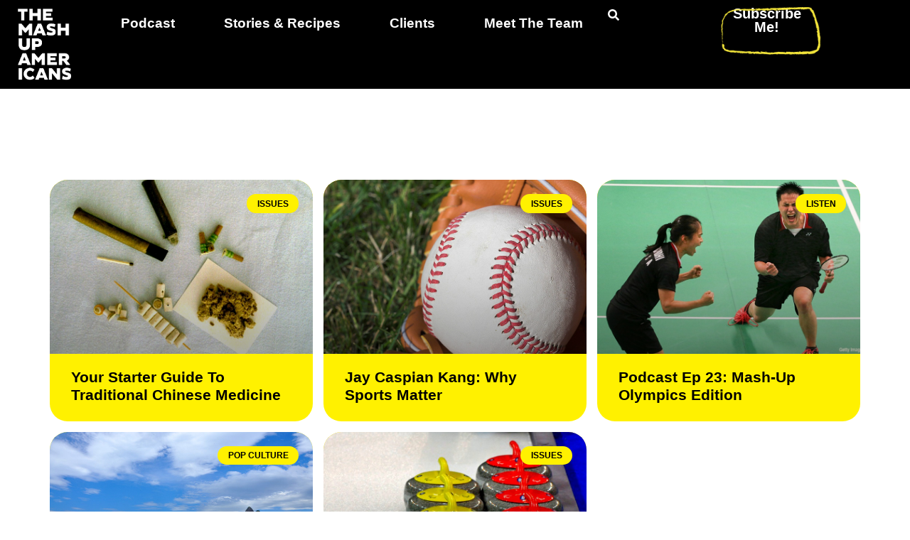

--- FILE ---
content_type: text/html; charset=UTF-8
request_url: https://www.mashupamericans.com/tag/olympics/
body_size: 14167
content:
<!doctype html>
<html lang="en-US">
<head>
	<meta charset="UTF-8">
	<meta name="viewport" content="width=device-width, initial-scale=1">
	<link rel="profile" href="https://gmpg.org/xfn/11">
	<meta name='robots' content='index, follow, max-image-preview:large, max-snippet:-1, max-video-preview:-1' />

	<!-- This site is optimized with the Yoast SEO plugin v26.8 - https://yoast.com/product/yoast-seo-wordpress/ -->
	<title>olympics Archives - The Mash-Up Americans</title>
	<link rel="canonical" href="https://www.mashupamericans.com/tag/olympics/" />
	<meta property="og:locale" content="en_US" />
	<meta property="og:type" content="article" />
	<meta property="og:title" content="olympics Archives - The Mash-Up Americans" />
	<meta property="og:url" content="https://www.mashupamericans.com/tag/olympics/" />
	<meta property="og:site_name" content="The Mash-Up Americans" />
	<script type="application/ld+json" class="yoast-schema-graph">{"@context":"https://schema.org","@graph":[{"@type":"CollectionPage","@id":"https://www.mashupamericans.com/tag/olympics/","url":"https://www.mashupamericans.com/tag/olympics/","name":"olympics Archives - The Mash-Up Americans","isPartOf":{"@id":"https://www.mashupamericans.com/#website"},"primaryImageOfPage":{"@id":"https://www.mashupamericans.com/tag/olympics/#primaryimage"},"image":{"@id":"https://www.mashupamericans.com/tag/olympics/#primaryimage"},"thumbnailUrl":"https://www.mashupamericans.com/wp-content/uploads/2016/08/Moxibustion.jpg","breadcrumb":{"@id":"https://www.mashupamericans.com/tag/olympics/#breadcrumb"},"inLanguage":"en-US"},{"@type":"ImageObject","inLanguage":"en-US","@id":"https://www.mashupamericans.com/tag/olympics/#primaryimage","url":"https://www.mashupamericans.com/wp-content/uploads/2016/08/Moxibustion.jpg","contentUrl":"https://www.mashupamericans.com/wp-content/uploads/2016/08/Moxibustion.jpg","width":830,"height":519},{"@type":"BreadcrumbList","@id":"https://www.mashupamericans.com/tag/olympics/#breadcrumb","itemListElement":[{"@type":"ListItem","position":1,"name":"Home","item":"https://www.mashupamericans.com/"},{"@type":"ListItem","position":2,"name":"olympics"}]},{"@type":"WebSite","@id":"https://www.mashupamericans.com/#website","url":"https://www.mashupamericans.com/","name":"The Mash-Up Americans","description":"","publisher":{"@id":"https://www.mashupamericans.com/#organization"},"potentialAction":[{"@type":"SearchAction","target":{"@type":"EntryPoint","urlTemplate":"https://www.mashupamericans.com/?s={search_term_string}"},"query-input":{"@type":"PropertyValueSpecification","valueRequired":true,"valueName":"search_term_string"}}],"inLanguage":"en-US"},{"@type":"Organization","@id":"https://www.mashupamericans.com/#organization","name":"The Mash-Up Americans","url":"https://www.mashupamericans.com/","logo":{"@type":"ImageObject","inLanguage":"en-US","@id":"https://www.mashupamericans.com/#/schema/logo/image/","url":"https://www.mashupamericans.com/wp-content/uploads/2025/02/MUA_Logo_350.png","contentUrl":"https://www.mashupamericans.com/wp-content/uploads/2025/02/MUA_Logo_350.png","width":351,"height":351,"caption":"The Mash-Up Americans"},"image":{"@id":"https://www.mashupamericans.com/#/schema/logo/image/"}}]}</script>
	<!-- / Yoast SEO plugin. -->


<link rel='dns-prefetch' href='//www.mashupamericans.com' />
<link rel="alternate" type="application/rss+xml" title="The Mash-Up Americans &raquo; Feed" href="https://www.mashupamericans.com/feed/" />
<link rel="alternate" type="application/rss+xml" title="The Mash-Up Americans &raquo; olympics Tag Feed" href="https://www.mashupamericans.com/tag/olympics/feed/" />
<script>(()=>{"use strict";const e=[400,500,600,700,800,900],t=e=>`wprm-min-${e}`,n=e=>`wprm-max-${e}`,s=new Set,o="ResizeObserver"in window,r=o?new ResizeObserver((e=>{for(const t of e)c(t.target)})):null,i=.5/(window.devicePixelRatio||1);function c(s){const o=s.getBoundingClientRect().width||0;for(let r=0;r<e.length;r++){const c=e[r],a=o<=c+i;o>c+i?s.classList.add(t(c)):s.classList.remove(t(c)),a?s.classList.add(n(c)):s.classList.remove(n(c))}}function a(e){s.has(e)||(s.add(e),r&&r.observe(e),c(e))}!function(e=document){e.querySelectorAll(".wprm-recipe").forEach(a)}();if(new MutationObserver((e=>{for(const t of e)for(const e of t.addedNodes)e instanceof Element&&(e.matches?.(".wprm-recipe")&&a(e),e.querySelectorAll?.(".wprm-recipe").forEach(a))})).observe(document.documentElement,{childList:!0,subtree:!0}),!o){let e=0;addEventListener("resize",(()=>{e&&cancelAnimationFrame(e),e=requestAnimationFrame((()=>s.forEach(c)))}),{passive:!0})}})();</script><style id='wp-img-auto-sizes-contain-inline-css'>
img:is([sizes=auto i],[sizes^="auto," i]){contain-intrinsic-size:3000px 1500px}
/*# sourceURL=wp-img-auto-sizes-contain-inline-css */
</style>
<style id='wp-emoji-styles-inline-css'>

	img.wp-smiley, img.emoji {
		display: inline !important;
		border: none !important;
		box-shadow: none !important;
		height: 1em !important;
		width: 1em !important;
		margin: 0 0.07em !important;
		vertical-align: -0.1em !important;
		background: none !important;
		padding: 0 !important;
	}
/*# sourceURL=wp-emoji-styles-inline-css */
</style>
<link rel='stylesheet' id='wp-block-library-css' href='https://www.mashupamericans.com/wp-includes/css/dist/block-library/style.min.css?ver=d35b68d3fb3818c48f882d684eb14a55' media='all' />
<link rel='stylesheet' id='wprm-public-css' href='https://www.mashupamericans.com/wp-content/plugins/wp-recipe-maker/dist/public-modern.css?ver=10.3.2' media='all' />
<style id='global-styles-inline-css'>
:root{--wp--preset--aspect-ratio--square: 1;--wp--preset--aspect-ratio--4-3: 4/3;--wp--preset--aspect-ratio--3-4: 3/4;--wp--preset--aspect-ratio--3-2: 3/2;--wp--preset--aspect-ratio--2-3: 2/3;--wp--preset--aspect-ratio--16-9: 16/9;--wp--preset--aspect-ratio--9-16: 9/16;--wp--preset--color--black: #000000;--wp--preset--color--cyan-bluish-gray: #abb8c3;--wp--preset--color--white: #ffffff;--wp--preset--color--pale-pink: #f78da7;--wp--preset--color--vivid-red: #cf2e2e;--wp--preset--color--luminous-vivid-orange: #ff6900;--wp--preset--color--luminous-vivid-amber: #fcb900;--wp--preset--color--light-green-cyan: #7bdcb5;--wp--preset--color--vivid-green-cyan: #00d084;--wp--preset--color--pale-cyan-blue: #8ed1fc;--wp--preset--color--vivid-cyan-blue: #0693e3;--wp--preset--color--vivid-purple: #9b51e0;--wp--preset--gradient--vivid-cyan-blue-to-vivid-purple: linear-gradient(135deg,rgb(6,147,227) 0%,rgb(155,81,224) 100%);--wp--preset--gradient--light-green-cyan-to-vivid-green-cyan: linear-gradient(135deg,rgb(122,220,180) 0%,rgb(0,208,130) 100%);--wp--preset--gradient--luminous-vivid-amber-to-luminous-vivid-orange: linear-gradient(135deg,rgb(252,185,0) 0%,rgb(255,105,0) 100%);--wp--preset--gradient--luminous-vivid-orange-to-vivid-red: linear-gradient(135deg,rgb(255,105,0) 0%,rgb(207,46,46) 100%);--wp--preset--gradient--very-light-gray-to-cyan-bluish-gray: linear-gradient(135deg,rgb(238,238,238) 0%,rgb(169,184,195) 100%);--wp--preset--gradient--cool-to-warm-spectrum: linear-gradient(135deg,rgb(74,234,220) 0%,rgb(151,120,209) 20%,rgb(207,42,186) 40%,rgb(238,44,130) 60%,rgb(251,105,98) 80%,rgb(254,248,76) 100%);--wp--preset--gradient--blush-light-purple: linear-gradient(135deg,rgb(255,206,236) 0%,rgb(152,150,240) 100%);--wp--preset--gradient--blush-bordeaux: linear-gradient(135deg,rgb(254,205,165) 0%,rgb(254,45,45) 50%,rgb(107,0,62) 100%);--wp--preset--gradient--luminous-dusk: linear-gradient(135deg,rgb(255,203,112) 0%,rgb(199,81,192) 50%,rgb(65,88,208) 100%);--wp--preset--gradient--pale-ocean: linear-gradient(135deg,rgb(255,245,203) 0%,rgb(182,227,212) 50%,rgb(51,167,181) 100%);--wp--preset--gradient--electric-grass: linear-gradient(135deg,rgb(202,248,128) 0%,rgb(113,206,126) 100%);--wp--preset--gradient--midnight: linear-gradient(135deg,rgb(2,3,129) 0%,rgb(40,116,252) 100%);--wp--preset--font-size--small: 13px;--wp--preset--font-size--medium: 20px;--wp--preset--font-size--large: 36px;--wp--preset--font-size--x-large: 42px;--wp--preset--spacing--20: 0.44rem;--wp--preset--spacing--30: 0.67rem;--wp--preset--spacing--40: 1rem;--wp--preset--spacing--50: 1.5rem;--wp--preset--spacing--60: 2.25rem;--wp--preset--spacing--70: 3.38rem;--wp--preset--spacing--80: 5.06rem;--wp--preset--shadow--natural: 6px 6px 9px rgba(0, 0, 0, 0.2);--wp--preset--shadow--deep: 12px 12px 50px rgba(0, 0, 0, 0.4);--wp--preset--shadow--sharp: 6px 6px 0px rgba(0, 0, 0, 0.2);--wp--preset--shadow--outlined: 6px 6px 0px -3px rgb(255, 255, 255), 6px 6px rgb(0, 0, 0);--wp--preset--shadow--crisp: 6px 6px 0px rgb(0, 0, 0);}:root { --wp--style--global--content-size: 800px;--wp--style--global--wide-size: 1200px; }:where(body) { margin: 0; }.wp-site-blocks > .alignleft { float: left; margin-right: 2em; }.wp-site-blocks > .alignright { float: right; margin-left: 2em; }.wp-site-blocks > .aligncenter { justify-content: center; margin-left: auto; margin-right: auto; }:where(.wp-site-blocks) > * { margin-block-start: 24px; margin-block-end: 0; }:where(.wp-site-blocks) > :first-child { margin-block-start: 0; }:where(.wp-site-blocks) > :last-child { margin-block-end: 0; }:root { --wp--style--block-gap: 24px; }:root :where(.is-layout-flow) > :first-child{margin-block-start: 0;}:root :where(.is-layout-flow) > :last-child{margin-block-end: 0;}:root :where(.is-layout-flow) > *{margin-block-start: 24px;margin-block-end: 0;}:root :where(.is-layout-constrained) > :first-child{margin-block-start: 0;}:root :where(.is-layout-constrained) > :last-child{margin-block-end: 0;}:root :where(.is-layout-constrained) > *{margin-block-start: 24px;margin-block-end: 0;}:root :where(.is-layout-flex){gap: 24px;}:root :where(.is-layout-grid){gap: 24px;}.is-layout-flow > .alignleft{float: left;margin-inline-start: 0;margin-inline-end: 2em;}.is-layout-flow > .alignright{float: right;margin-inline-start: 2em;margin-inline-end: 0;}.is-layout-flow > .aligncenter{margin-left: auto !important;margin-right: auto !important;}.is-layout-constrained > .alignleft{float: left;margin-inline-start: 0;margin-inline-end: 2em;}.is-layout-constrained > .alignright{float: right;margin-inline-start: 2em;margin-inline-end: 0;}.is-layout-constrained > .aligncenter{margin-left: auto !important;margin-right: auto !important;}.is-layout-constrained > :where(:not(.alignleft):not(.alignright):not(.alignfull)){max-width: var(--wp--style--global--content-size);margin-left: auto !important;margin-right: auto !important;}.is-layout-constrained > .alignwide{max-width: var(--wp--style--global--wide-size);}body .is-layout-flex{display: flex;}.is-layout-flex{flex-wrap: wrap;align-items: center;}.is-layout-flex > :is(*, div){margin: 0;}body .is-layout-grid{display: grid;}.is-layout-grid > :is(*, div){margin: 0;}body{padding-top: 0px;padding-right: 0px;padding-bottom: 0px;padding-left: 0px;}a:where(:not(.wp-element-button)){text-decoration: underline;}:root :where(.wp-element-button, .wp-block-button__link){background-color: #32373c;border-width: 0;color: #fff;font-family: inherit;font-size: inherit;font-style: inherit;font-weight: inherit;letter-spacing: inherit;line-height: inherit;padding-top: calc(0.667em + 2px);padding-right: calc(1.333em + 2px);padding-bottom: calc(0.667em + 2px);padding-left: calc(1.333em + 2px);text-decoration: none;text-transform: inherit;}.has-black-color{color: var(--wp--preset--color--black) !important;}.has-cyan-bluish-gray-color{color: var(--wp--preset--color--cyan-bluish-gray) !important;}.has-white-color{color: var(--wp--preset--color--white) !important;}.has-pale-pink-color{color: var(--wp--preset--color--pale-pink) !important;}.has-vivid-red-color{color: var(--wp--preset--color--vivid-red) !important;}.has-luminous-vivid-orange-color{color: var(--wp--preset--color--luminous-vivid-orange) !important;}.has-luminous-vivid-amber-color{color: var(--wp--preset--color--luminous-vivid-amber) !important;}.has-light-green-cyan-color{color: var(--wp--preset--color--light-green-cyan) !important;}.has-vivid-green-cyan-color{color: var(--wp--preset--color--vivid-green-cyan) !important;}.has-pale-cyan-blue-color{color: var(--wp--preset--color--pale-cyan-blue) !important;}.has-vivid-cyan-blue-color{color: var(--wp--preset--color--vivid-cyan-blue) !important;}.has-vivid-purple-color{color: var(--wp--preset--color--vivid-purple) !important;}.has-black-background-color{background-color: var(--wp--preset--color--black) !important;}.has-cyan-bluish-gray-background-color{background-color: var(--wp--preset--color--cyan-bluish-gray) !important;}.has-white-background-color{background-color: var(--wp--preset--color--white) !important;}.has-pale-pink-background-color{background-color: var(--wp--preset--color--pale-pink) !important;}.has-vivid-red-background-color{background-color: var(--wp--preset--color--vivid-red) !important;}.has-luminous-vivid-orange-background-color{background-color: var(--wp--preset--color--luminous-vivid-orange) !important;}.has-luminous-vivid-amber-background-color{background-color: var(--wp--preset--color--luminous-vivid-amber) !important;}.has-light-green-cyan-background-color{background-color: var(--wp--preset--color--light-green-cyan) !important;}.has-vivid-green-cyan-background-color{background-color: var(--wp--preset--color--vivid-green-cyan) !important;}.has-pale-cyan-blue-background-color{background-color: var(--wp--preset--color--pale-cyan-blue) !important;}.has-vivid-cyan-blue-background-color{background-color: var(--wp--preset--color--vivid-cyan-blue) !important;}.has-vivid-purple-background-color{background-color: var(--wp--preset--color--vivid-purple) !important;}.has-black-border-color{border-color: var(--wp--preset--color--black) !important;}.has-cyan-bluish-gray-border-color{border-color: var(--wp--preset--color--cyan-bluish-gray) !important;}.has-white-border-color{border-color: var(--wp--preset--color--white) !important;}.has-pale-pink-border-color{border-color: var(--wp--preset--color--pale-pink) !important;}.has-vivid-red-border-color{border-color: var(--wp--preset--color--vivid-red) !important;}.has-luminous-vivid-orange-border-color{border-color: var(--wp--preset--color--luminous-vivid-orange) !important;}.has-luminous-vivid-amber-border-color{border-color: var(--wp--preset--color--luminous-vivid-amber) !important;}.has-light-green-cyan-border-color{border-color: var(--wp--preset--color--light-green-cyan) !important;}.has-vivid-green-cyan-border-color{border-color: var(--wp--preset--color--vivid-green-cyan) !important;}.has-pale-cyan-blue-border-color{border-color: var(--wp--preset--color--pale-cyan-blue) !important;}.has-vivid-cyan-blue-border-color{border-color: var(--wp--preset--color--vivid-cyan-blue) !important;}.has-vivid-purple-border-color{border-color: var(--wp--preset--color--vivid-purple) !important;}.has-vivid-cyan-blue-to-vivid-purple-gradient-background{background: var(--wp--preset--gradient--vivid-cyan-blue-to-vivid-purple) !important;}.has-light-green-cyan-to-vivid-green-cyan-gradient-background{background: var(--wp--preset--gradient--light-green-cyan-to-vivid-green-cyan) !important;}.has-luminous-vivid-amber-to-luminous-vivid-orange-gradient-background{background: var(--wp--preset--gradient--luminous-vivid-amber-to-luminous-vivid-orange) !important;}.has-luminous-vivid-orange-to-vivid-red-gradient-background{background: var(--wp--preset--gradient--luminous-vivid-orange-to-vivid-red) !important;}.has-very-light-gray-to-cyan-bluish-gray-gradient-background{background: var(--wp--preset--gradient--very-light-gray-to-cyan-bluish-gray) !important;}.has-cool-to-warm-spectrum-gradient-background{background: var(--wp--preset--gradient--cool-to-warm-spectrum) !important;}.has-blush-light-purple-gradient-background{background: var(--wp--preset--gradient--blush-light-purple) !important;}.has-blush-bordeaux-gradient-background{background: var(--wp--preset--gradient--blush-bordeaux) !important;}.has-luminous-dusk-gradient-background{background: var(--wp--preset--gradient--luminous-dusk) !important;}.has-pale-ocean-gradient-background{background: var(--wp--preset--gradient--pale-ocean) !important;}.has-electric-grass-gradient-background{background: var(--wp--preset--gradient--electric-grass) !important;}.has-midnight-gradient-background{background: var(--wp--preset--gradient--midnight) !important;}.has-small-font-size{font-size: var(--wp--preset--font-size--small) !important;}.has-medium-font-size{font-size: var(--wp--preset--font-size--medium) !important;}.has-large-font-size{font-size: var(--wp--preset--font-size--large) !important;}.has-x-large-font-size{font-size: var(--wp--preset--font-size--x-large) !important;}
:root :where(.wp-block-pullquote){font-size: 1.5em;line-height: 1.6;}
/*# sourceURL=global-styles-inline-css */
</style>
<link rel='stylesheet' id='secondline-psb-subscribe-button-styles-css' href='https://www.mashupamericans.com/wp-content/plugins/podcast-subscribe-buttons/assets/css/secondline-psb-styles.css?ver=d35b68d3fb3818c48f882d684eb14a55' media='all' />
<link rel='stylesheet' id='hello-elementor-css' href='https://www.mashupamericans.com/wp-content/themes/hello-elementor/assets/css/reset.css?ver=3.4.5' media='all' />
<link rel='stylesheet' id='hello-elementor-theme-style-css' href='https://www.mashupamericans.com/wp-content/themes/hello-elementor/assets/css/theme.css?ver=3.4.5' media='all' />
<link rel='stylesheet' id='hello-elementor-header-footer-css' href='https://www.mashupamericans.com/wp-content/themes/hello-elementor/assets/css/header-footer.css?ver=3.4.5' media='all' />
<link rel='stylesheet' id='elementor-frontend-css' href='https://www.mashupamericans.com/wp-content/plugins/elementor/assets/css/frontend.min.css?ver=3.34.2' media='all' />
<link rel='stylesheet' id='elementor-post-16455-css' href='https://www.mashupamericans.com/wp-content/uploads/elementor/css/post-16455.css?ver=1768923459' media='all' />
<link rel='stylesheet' id='widget-image-css' href='https://www.mashupamericans.com/wp-content/plugins/elementor/assets/css/widget-image.min.css?ver=3.34.2' media='all' />
<link rel='stylesheet' id='widget-nav-menu-css' href='https://www.mashupamericans.com/wp-content/plugins/elementor-pro/assets/css/widget-nav-menu.min.css?ver=3.34.1' media='all' />
<link rel='stylesheet' id='widget-heading-css' href='https://www.mashupamericans.com/wp-content/plugins/elementor/assets/css/widget-heading.min.css?ver=3.34.2' media='all' />
<link rel='stylesheet' id='e-sticky-css' href='https://www.mashupamericans.com/wp-content/plugins/elementor-pro/assets/css/modules/sticky.min.css?ver=3.34.1' media='all' />
<link rel='stylesheet' id='widget-posts-css' href='https://www.mashupamericans.com/wp-content/plugins/elementor-pro/assets/css/widget-posts.min.css?ver=3.34.1' media='all' />
<link rel='stylesheet' id='elementor-post-16509-css' href='https://www.mashupamericans.com/wp-content/uploads/elementor/css/post-16509.css?ver=1768923459' media='all' />
<link rel='stylesheet' id='elementor-post-16530-css' href='https://www.mashupamericans.com/wp-content/uploads/elementor/css/post-16530.css?ver=1768923459' media='all' />
<link rel='stylesheet' id='elementor-post-17345-css' href='https://www.mashupamericans.com/wp-content/uploads/elementor/css/post-17345.css?ver=1768923459' media='all' />
<link rel='stylesheet' id='eael-general-css' href='https://www.mashupamericans.com/wp-content/plugins/essential-addons-for-elementor-lite/assets/front-end/css/view/general.min.css?ver=6.5.8' media='all' />
<link rel='stylesheet' id='elementor-gf-local-dmsans-css' href='http://www.mashupamericans.com/wp-content/uploads/elementor/google-fonts/css/dmsans.css?ver=1746387286' media='all' />
<link rel='stylesheet' id='elementor-gf-librebaskerville-css' href='https://fonts.googleapis.com/css?family=Libre+Baskerville:100,100italic,200,200italic,300,300italic,400,400italic,500,500italic,600,600italic,700,700italic,800,800italic,900,900italic&#038;display=swap' media='all' />
<link rel='stylesheet' id='elementor-gf-local-fraunces-css' href='http://www.mashupamericans.com/wp-content/uploads/elementor/google-fonts/css/fraunces.css?ver=1746387298' media='all' />
<script src="https://www.mashupamericans.com/wp-includes/js/jquery/jquery.min.js?ver=3.7.1" id="jquery-core-js"></script>
<script src="https://www.mashupamericans.com/wp-includes/js/jquery/jquery-migrate.min.js?ver=3.4.1" id="jquery-migrate-js"></script>
<link rel="https://api.w.org/" href="https://www.mashupamericans.com/wp-json/" /><link rel="alternate" title="JSON" type="application/json" href="https://www.mashupamericans.com/wp-json/wp/v2/tags/236" /><link rel="EditURI" type="application/rsd+xml" title="RSD" href="https://www.mashupamericans.com/xmlrpc.php?rsd" />

<script type="text/javascript">
(function(url){
	if(/(?:Chrome\/26\.0\.1410\.63 Safari\/537\.31|WordfenceTestMonBot)/.test(navigator.userAgent)){ return; }
	var addEvent = function(evt, handler) {
		if (window.addEventListener) {
			document.addEventListener(evt, handler, false);
		} else if (window.attachEvent) {
			document.attachEvent('on' + evt, handler);
		}
	};
	var removeEvent = function(evt, handler) {
		if (window.removeEventListener) {
			document.removeEventListener(evt, handler, false);
		} else if (window.detachEvent) {
			document.detachEvent('on' + evt, handler);
		}
	};
	var evts = 'contextmenu dblclick drag dragend dragenter dragleave dragover dragstart drop keydown keypress keyup mousedown mousemove mouseout mouseover mouseup mousewheel scroll'.split(' ');
	var logHuman = function() {
		if (window.wfLogHumanRan) { return; }
		window.wfLogHumanRan = true;
		var wfscr = document.createElement('script');
		wfscr.type = 'text/javascript';
		wfscr.async = true;
		wfscr.src = url + '&r=' + Math.random();
		(document.getElementsByTagName('head')[0]||document.getElementsByTagName('body')[0]).appendChild(wfscr);
		for (var i = 0; i < evts.length; i++) {
			removeEvent(evts[i], logHuman);
		}
	};
	for (var i = 0; i < evts.length; i++) {
		addEvent(evts[i], logHuman);
	}
})('//www.mashupamericans.com/?wordfence_lh=1&hid=E2BF7F32CD94DC6AF9EC07B63FA939BA');
</script><style type="text/css"> .tippy-box[data-theme~="wprm"] { background-color: #333333; color: #FFFFFF; } .tippy-box[data-theme~="wprm"][data-placement^="top"] > .tippy-arrow::before { border-top-color: #333333; } .tippy-box[data-theme~="wprm"][data-placement^="bottom"] > .tippy-arrow::before { border-bottom-color: #333333; } .tippy-box[data-theme~="wprm"][data-placement^="left"] > .tippy-arrow::before { border-left-color: #333333; } .tippy-box[data-theme~="wprm"][data-placement^="right"] > .tippy-arrow::before { border-right-color: #333333; } .tippy-box[data-theme~="wprm"] a { color: #FFFFFF; } .wprm-comment-rating svg { width: 18px !important; height: 18px !important; } img.wprm-comment-rating { width: 90px !important; height: 18px !important; } body { --comment-rating-star-color: #343434; } body { --wprm-popup-font-size: 16px; } body { --wprm-popup-background: #ffffff; } body { --wprm-popup-title: #000000; } body { --wprm-popup-content: #444444; } body { --wprm-popup-button-background: #444444; } body { --wprm-popup-button-text: #ffffff; } body { --wprm-popup-accent: #747B2D; }</style><style type="text/css">.wprm-glossary-term {color: #5A822B;text-decoration: underline;cursor: help;}</style><meta name="generator" content="Elementor 3.34.2; features: e_font_icon_svg, additional_custom_breakpoints; settings: css_print_method-external, google_font-enabled, font_display-swap">
			<style>
				.e-con.e-parent:nth-of-type(n+4):not(.e-lazyloaded):not(.e-no-lazyload),
				.e-con.e-parent:nth-of-type(n+4):not(.e-lazyloaded):not(.e-no-lazyload) * {
					background-image: none !important;
				}
				@media screen and (max-height: 1024px) {
					.e-con.e-parent:nth-of-type(n+3):not(.e-lazyloaded):not(.e-no-lazyload),
					.e-con.e-parent:nth-of-type(n+3):not(.e-lazyloaded):not(.e-no-lazyload) * {
						background-image: none !important;
					}
				}
				@media screen and (max-height: 640px) {
					.e-con.e-parent:nth-of-type(n+2):not(.e-lazyloaded):not(.e-no-lazyload),
					.e-con.e-parent:nth-of-type(n+2):not(.e-lazyloaded):not(.e-no-lazyload) * {
						background-image: none !important;
					}
				}
			</style>
			<link rel="icon" href="https://www.mashupamericans.com/wp-content/uploads/2025/02/cropped-MUA_Logo_512x512-32x32.png" sizes="32x32" />
<link rel="icon" href="https://www.mashupamericans.com/wp-content/uploads/2025/02/cropped-MUA_Logo_512x512-192x192.png" sizes="192x192" />
<link rel="apple-touch-icon" href="https://www.mashupamericans.com/wp-content/uploads/2025/02/cropped-MUA_Logo_512x512-180x180.png" />
<meta name="msapplication-TileImage" content="https://www.mashupamericans.com/wp-content/uploads/2025/02/cropped-MUA_Logo_512x512-270x270.png" />
		<style id="wp-custom-css">
			.post-tags { display: none!important; }		</style>
		</head>
<body class="archive tag tag-olympics tag-236 wp-custom-logo wp-embed-responsive wp-theme-hello-elementor hello-elementor-default elementor-page-17345 elementor-default elementor-template-full-width elementor-kit-16455">

<script>
if (window.location.search.indexOf('e_search_props') !== -1) {
    var url = new URL(window.location.href);
    
    // Remove the 'e_search_props' parameter
    url.searchParams.delete('e_search_props');
    
    // Redirect to the new URL without the 'e_search_props' parameter
    window.location.replace(url);
}
</script>


<a class="skip-link screen-reader-text" href="#content">Skip to content</a>

		<header data-elementor-type="header" data-elementor-id="16509" class="elementor elementor-16509 elementor-location-header" data-elementor-post-type="elementor_library">
			<div class="elementor-element elementor-element-3efb592 e-con-full e-flex e-con e-parent" data-id="3efb592" data-element_type="container" data-settings="{&quot;sticky&quot;:&quot;top&quot;,&quot;background_background&quot;:&quot;classic&quot;,&quot;sticky_on&quot;:[&quot;desktop&quot;,&quot;tablet&quot;,&quot;mobile&quot;],&quot;sticky_offset&quot;:0,&quot;sticky_effects_offset&quot;:0,&quot;sticky_anchor_link_offset&quot;:0}">
		<div class="elementor-element elementor-element-088aab5 e-con-full e-flex e-con e-child" data-id="088aab5" data-element_type="container">
				<div class="elementor-element elementor-element-2ccf6a3 elementor-widget elementor-widget-theme-site-logo elementor-widget-image" data-id="2ccf6a3" data-element_type="widget" data-widget_type="theme-site-logo.default">
				<div class="elementor-widget-container">
											<a href="https://www.mashupamericans.com">
			<img fetchpriority="high" width="351" height="351" src="https://www.mashupamericans.com/wp-content/uploads/2025/02/MUA_Logo_350.png" class="attachment-full size-full wp-image-16538" alt="" srcset="https://www.mashupamericans.com/wp-content/uploads/2025/02/MUA_Logo_350.png 351w, https://www.mashupamericans.com/wp-content/uploads/2025/02/MUA_Logo_350-150x150.png 150w, https://www.mashupamericans.com/wp-content/uploads/2025/02/MUA_Logo_350-300x300.png 300w" sizes="(max-width: 351px) 100vw, 351px" />				</a>
											</div>
				</div>
				</div>
		<div class="elementor-element elementor-element-2eb9461 e-con-full e-flex e-con e-child" data-id="2eb9461" data-element_type="container">
				<div class="elementor-element elementor-element-fedd17f elementor-nav-menu--dropdown-mobile elementor-nav-menu__text-align-center elementor-nav-menu--stretch elementor-nav-menu__align-center elementor-nav-menu--toggle elementor-nav-menu--burger elementor-widget elementor-widget-nav-menu" data-id="fedd17f" data-element_type="widget" data-settings="{&quot;full_width&quot;:&quot;stretch&quot;,&quot;layout&quot;:&quot;horizontal&quot;,&quot;submenu_icon&quot;:{&quot;value&quot;:&quot;&lt;svg aria-hidden=\&quot;true\&quot; class=\&quot;e-font-icon-svg e-fas-caret-down\&quot; viewBox=\&quot;0 0 320 512\&quot; xmlns=\&quot;http:\/\/www.w3.org\/2000\/svg\&quot;&gt;&lt;path d=\&quot;M31.3 192h257.3c17.8 0 26.7 21.5 14.1 34.1L174.1 354.8c-7.8 7.8-20.5 7.8-28.3 0L17.2 226.1C4.6 213.5 13.5 192 31.3 192z\&quot;&gt;&lt;\/path&gt;&lt;\/svg&gt;&quot;,&quot;library&quot;:&quot;fa-solid&quot;},&quot;toggle&quot;:&quot;burger&quot;}" data-widget_type="nav-menu.default">
				<div class="elementor-widget-container">
								<nav aria-label="Menu" class="elementor-nav-menu--main elementor-nav-menu__container elementor-nav-menu--layout-horizontal e--pointer-underline e--animation-fade">
				<ul id="menu-1-fedd17f" class="elementor-nav-menu"><li class="menu-item menu-item-type-post_type menu-item-object-page menu-item-16784"><a href="https://www.mashupamericans.com/podcast/" class="elementor-item">Podcast</a></li>
<li class="menu-item menu-item-type-post_type menu-item-object-page menu-item-16776"><a href="https://www.mashupamericans.com/stories-and-recipes/" class="elementor-item">Stories &#038; Recipes</a></li>
<li class="menu-item menu-item-type-post_type menu-item-object-page menu-item-16775"><a href="https://www.mashupamericans.com/clients/" class="elementor-item">Clients</a></li>
<li class="menu-item menu-item-type-post_type menu-item-object-page menu-item-16774"><a href="https://www.mashupamericans.com/meet-the-team/" class="elementor-item">Meet The Team</a></li>
</ul>			</nav>
					<div class="elementor-menu-toggle" role="button" tabindex="0" aria-label="Menu Toggle" aria-expanded="false">
			<svg aria-hidden="true" role="presentation" class="elementor-menu-toggle__icon--open e-font-icon-svg e-eicon-menu-bar" viewBox="0 0 1000 1000" xmlns="http://www.w3.org/2000/svg"><path d="M104 333H896C929 333 958 304 958 271S929 208 896 208H104C71 208 42 237 42 271S71 333 104 333ZM104 583H896C929 583 958 554 958 521S929 458 896 458H104C71 458 42 487 42 521S71 583 104 583ZM104 833H896C929 833 958 804 958 771S929 708 896 708H104C71 708 42 737 42 771S71 833 104 833Z"></path></svg><svg aria-hidden="true" role="presentation" class="elementor-menu-toggle__icon--close e-font-icon-svg e-eicon-close" viewBox="0 0 1000 1000" xmlns="http://www.w3.org/2000/svg"><path d="M742 167L500 408 258 167C246 154 233 150 217 150 196 150 179 158 167 167 154 179 150 196 150 212 150 229 154 242 171 254L408 500 167 742C138 771 138 800 167 829 196 858 225 858 254 829L496 587 738 829C750 842 767 846 783 846 800 846 817 842 829 829 842 817 846 804 846 783 846 767 842 750 829 737L588 500 833 258C863 229 863 200 833 171 804 137 775 137 742 167Z"></path></svg>		</div>
					<nav class="elementor-nav-menu--dropdown elementor-nav-menu__container" aria-hidden="true">
				<ul id="menu-2-fedd17f" class="elementor-nav-menu"><li class="menu-item menu-item-type-post_type menu-item-object-page menu-item-16784"><a href="https://www.mashupamericans.com/podcast/" class="elementor-item" tabindex="-1">Podcast</a></li>
<li class="menu-item menu-item-type-post_type menu-item-object-page menu-item-16776"><a href="https://www.mashupamericans.com/stories-and-recipes/" class="elementor-item" tabindex="-1">Stories &#038; Recipes</a></li>
<li class="menu-item menu-item-type-post_type menu-item-object-page menu-item-16775"><a href="https://www.mashupamericans.com/clients/" class="elementor-item" tabindex="-1">Clients</a></li>
<li class="menu-item menu-item-type-post_type menu-item-object-page menu-item-16774"><a href="https://www.mashupamericans.com/meet-the-team/" class="elementor-item" tabindex="-1">Meet The Team</a></li>
</ul>			</nav>
						</div>
				</div>
				<div class="elementor-element elementor-element-dc737e1 elementor-view-default elementor-widget elementor-widget-icon" data-id="dc737e1" data-element_type="widget" data-widget_type="icon.default">
				<div class="elementor-widget-container">
							<div class="elementor-icon-wrapper">
			<a class="elementor-icon" href="#elementor-action%3Aaction%3Dpopup%3Aopen%26settings%3DeyJpZCI6IjIxNjgzIiwidG9nZ2xlIjpmYWxzZX0%3D">
			<svg aria-hidden="true" class="e-font-icon-svg e-fas-search" viewBox="0 0 512 512" xmlns="http://www.w3.org/2000/svg"><path d="M505 442.7L405.3 343c-4.5-4.5-10.6-7-17-7H372c27.6-35.3 44-79.7 44-128C416 93.1 322.9 0 208 0S0 93.1 0 208s93.1 208 208 208c48.3 0 92.7-16.4 128-44v16.3c0 6.4 2.5 12.5 7 17l99.7 99.7c9.4 9.4 24.6 9.4 33.9 0l28.3-28.3c9.4-9.4 9.4-24.6.1-34zM208 336c-70.7 0-128-57.2-128-128 0-70.7 57.2-128 128-128 70.7 0 128 57.2 128 128 0 70.7-57.2 128-128 128z"></path></svg>			</a>
		</div>
						</div>
				</div>
				</div>
		<div class="elementor-element elementor-element-2222c22 e-con-full elementor-hidden-mobile e-flex e-con e-child" data-id="2222c22" data-element_type="container">
				<div class="elementor-element elementor-element-151a8cd elementor-widget elementor-widget-heading" data-id="151a8cd" data-element_type="widget" data-widget_type="heading.default">
				<div class="elementor-widget-container">
					<h2 class="elementor-heading-title elementor-size-default">Subscribe Me!</h2>				</div>
				</div>
				<div class="elementor-element elementor-element-c7f285e elementor-absolute elementor-widget elementor-widget-image" data-id="c7f285e" data-element_type="widget" data-settings="{&quot;_position&quot;:&quot;absolute&quot;}" data-widget_type="image.default">
				<div class="elementor-widget-container">
																<a href="https://mashupamericans.substack.com/" target="_blank">
							<img width="351" height="167" src="https://www.mashupamericans.com/wp-content/uploads/2025/02/button_yellow.png" class="attachment-large size-large wp-image-16553" alt="" srcset="https://www.mashupamericans.com/wp-content/uploads/2025/02/button_yellow.png 351w, https://www.mashupamericans.com/wp-content/uploads/2025/02/button_yellow-300x143.png 300w" sizes="(max-width: 351px) 100vw, 351px" />								</a>
															</div>
				</div>
				</div>
				</div>
				</header>
				<div data-elementor-type="archive" data-elementor-id="17345" class="elementor elementor-17345 elementor-location-archive" data-elementor-post-type="elementor_library">
			<div class="elementor-element elementor-element-f3714ad e-flex e-con-boxed e-con e-parent" data-id="f3714ad" data-element_type="container">
					<div class="e-con-inner">
				<div class="elementor-element elementor-element-7a80ad1 elementor-grid-tablet-3 elementor-grid-3 elementor-grid-mobile-1 elementor-posts--thumbnail-top elementor-posts__hover-gradient elementor-widget elementor-widget-archive-posts" data-id="7a80ad1" data-element_type="widget" data-settings="{&quot;archive_cards_columns_tablet&quot;:&quot;3&quot;,&quot;archive_cards_row_gap&quot;:{&quot;unit&quot;:&quot;px&quot;,&quot;size&quot;:15,&quot;sizes&quot;:[]},&quot;pagination_type&quot;:&quot;prev_next&quot;,&quot;archive_cards_columns&quot;:&quot;3&quot;,&quot;archive_cards_columns_mobile&quot;:&quot;1&quot;,&quot;archive_cards_row_gap_tablet&quot;:{&quot;unit&quot;:&quot;px&quot;,&quot;size&quot;:&quot;&quot;,&quot;sizes&quot;:[]},&quot;archive_cards_row_gap_mobile&quot;:{&quot;unit&quot;:&quot;px&quot;,&quot;size&quot;:&quot;&quot;,&quot;sizes&quot;:[]}}" data-widget_type="archive-posts.archive_cards">
				<div class="elementor-widget-container">
							<div class="elementor-posts-container elementor-posts elementor-posts--skin-cards elementor-grid" role="list">
				<article class="elementor-post elementor-grid-item post-4759 post type-post status-publish format-standard has-post-thumbnail hentry category-issues tag-acupuncture tag-chinese tag-cupping tag-herbs tag-moxa tag-moxibustion tag-olympics tag-scraping tag-tcm tag-traditional-chinese-medicine" role="listitem">
			<div class="elementor-post__card">
				<a class="elementor-post__thumbnail__link" href="https://www.mashupamericans.com/starter-guide-traditional-chinese-medicine/" tabindex="-1" ><div class="elementor-post__thumbnail"><img width="830" height="519" src="https://www.mashupamericans.com/wp-content/uploads/2016/08/Moxibustion.jpg" class="attachment-full size-full wp-image-4761" alt="" decoding="async" srcset="https://www.mashupamericans.com/wp-content/uploads/2016/08/Moxibustion.jpg 830w, https://www.mashupamericans.com/wp-content/uploads/2016/08/Moxibustion-300x188.jpg 300w, https://www.mashupamericans.com/wp-content/uploads/2016/08/Moxibustion-768x480.jpg 768w" sizes="(max-width: 830px) 100vw, 830px" /></div></a>
				<div class="elementor-post__badge">Issues</div>
				<div class="elementor-post__text">
				<h3 class="elementor-post__title">
			<a href="https://www.mashupamericans.com/starter-guide-traditional-chinese-medicine/" >
				Your Starter Guide To Traditional Chinese Medicine			</a>
		</h3>
				</div>
					</div>
		</article>
				<article class="elementor-post elementor-grid-item post-4714 post type-post status-publish format-image has-post-thumbnail hentry category-issues tag-immigrants tag-jay-caspian-kang tag-korean tag-olympics tag-sports post_format-post-format-image" role="listitem">
			<div class="elementor-post__card">
				<a class="elementor-post__thumbnail__link" href="https://www.mashupamericans.com/jay-caspian-kang-sports-matter/" tabindex="-1" ><div class="elementor-post__thumbnail"><img loading="lazy" width="2000" height="1250" src="https://www.mashupamericans.com/wp-content/uploads/2016/08/JayKangLead_080316_EDITED.jpg" class="attachment-full size-full wp-image-4718" alt="Photo credit: flickr / leigh49137" decoding="async" srcset="https://www.mashupamericans.com/wp-content/uploads/2016/08/JayKangLead_080316_EDITED.jpg 2000w, https://www.mashupamericans.com/wp-content/uploads/2016/08/JayKangLead_080316_EDITED-300x188.jpg 300w, https://www.mashupamericans.com/wp-content/uploads/2016/08/JayKangLead_080316_EDITED-768x480.jpg 768w, https://www.mashupamericans.com/wp-content/uploads/2016/08/JayKangLead_080316_EDITED-1024x640.jpg 1024w, https://www.mashupamericans.com/wp-content/uploads/2016/08/JayKangLead_080316_EDITED-1536x960.jpg 1536w" sizes="(max-width: 2000px) 100vw, 2000px" /></div></a>
				<div class="elementor-post__badge">Issues</div>
				<div class="elementor-post__text">
				<h3 class="elementor-post__title">
			<a href="https://www.mashupamericans.com/jay-caspian-kang-sports-matter/" >
				Jay Caspian Kang: Why Sports Matter			</a>
		</h3>
				</div>
					</div>
		</article>
				<article class="elementor-post elementor-grid-item post-4694 post type-post status-publish format-standard has-post-thumbnail hentry category-listen tag-athletes tag-immigrants tag-listen tag-matt-ufford tag-olympics tag-phillip-chew tag-podcast tag-sports" role="listitem">
			<div class="elementor-post__card">
				<a class="elementor-post__thumbnail__link" href="https://www.mashupamericans.com/podcast-ep-23-mash-olympics-edition/" tabindex="-1" ><div class="elementor-post__thumbnail"><img loading="lazy" width="830" height="519" src="https://www.mashupamericans.com/wp-content/uploads/2016/07/ChewAction_080116_EDITED.jpg" class="attachment-full size-full wp-image-4698" alt="Photo credit: Getty Images" decoding="async" srcset="https://www.mashupamericans.com/wp-content/uploads/2016/07/ChewAction_080116_EDITED.jpg 830w, https://www.mashupamericans.com/wp-content/uploads/2016/07/ChewAction_080116_EDITED-300x188.jpg 300w, https://www.mashupamericans.com/wp-content/uploads/2016/07/ChewAction_080116_EDITED-768x480.jpg 768w" sizes="(max-width: 830px) 100vw, 830px" /></div></a>
				<div class="elementor-post__badge">Listen</div>
				<div class="elementor-post__text">
				<h3 class="elementor-post__title">
			<a href="https://www.mashupamericans.com/podcast-ep-23-mash-olympics-edition/" >
				Podcast Ep 23: Mash-Up Olympics Edition			</a>
		</h3>
				</div>
					</div>
		</article>
				<article class="elementor-post elementor-grid-item post-45 post type-post status-publish format-standard has-post-thumbnail hentry category-pop-culture tag-brazil tag-olympics tag-tips tag-travel tag-world-cup" role="listitem">
			<div class="elementor-post__card">
				<a class="elementor-post__thumbnail__link" href="https://www.mashupamericans.com/13-mash-up-travel-tips-for-the-world-cup/" tabindex="-1" ><div class="elementor-post__thumbnail"><img loading="lazy" width="2000" height="1250" src="https://www.mashupamericans.com/wp-content/uploads/2014/05/13-Travel-Tips-Top_050214_Edited.jpg" class="attachment-full size-full wp-image-1339" alt="" decoding="async" srcset="https://www.mashupamericans.com/wp-content/uploads/2014/05/13-Travel-Tips-Top_050214_Edited.jpg 2000w, https://www.mashupamericans.com/wp-content/uploads/2014/05/13-Travel-Tips-Top_050214_Edited-300x188.jpg 300w, https://www.mashupamericans.com/wp-content/uploads/2014/05/13-Travel-Tips-Top_050214_Edited-768x480.jpg 768w, https://www.mashupamericans.com/wp-content/uploads/2014/05/13-Travel-Tips-Top_050214_Edited-1024x640.jpg 1024w, https://www.mashupamericans.com/wp-content/uploads/2014/05/13-Travel-Tips-Top_050214_Edited-1536x960.jpg 1536w" sizes="(max-width: 2000px) 100vw, 2000px" /></div></a>
				<div class="elementor-post__badge">Pop Culture</div>
				<div class="elementor-post__text">
				<h3 class="elementor-post__title">
			<a href="https://www.mashupamericans.com/13-mash-up-travel-tips-for-the-world-cup/" >
				13 Mash-Up Travel Tips for Brazil			</a>
		</h3>
				</div>
					</div>
		</article>
				<article class="elementor-post elementor-grid-item post-73 post type-post status-publish format-standard has-post-thumbnail hentry category-issues tag-olympics tag-russian tag-sports" role="listitem">
			<div class="elementor-post__card">
				<a class="elementor-post__thumbnail__link" href="https://www.mashupamericans.com/tell-it-watching-the-olympics-as-a-russian-mash-up/" tabindex="-1" ><div class="elementor-post__thumbnail"><img loading="lazy" width="830" height="519" src="https://www.mashupamericans.com/wp-content/uploads/2014/02/WatchingOlympicsRussian_090814_Edited.jpg" class="attachment-full size-full wp-image-1117" alt="" decoding="async" srcset="https://www.mashupamericans.com/wp-content/uploads/2014/02/WatchingOlympicsRussian_090814_Edited.jpg 830w, https://www.mashupamericans.com/wp-content/uploads/2014/02/WatchingOlympicsRussian_090814_Edited-300x188.jpg 300w, https://www.mashupamericans.com/wp-content/uploads/2014/02/WatchingOlympicsRussian_090814_Edited-768x480.jpg 768w" sizes="(max-width: 830px) 100vw, 830px" /></div></a>
				<div class="elementor-post__badge">Issues</div>
				<div class="elementor-post__text">
				<h3 class="elementor-post__title">
			<a href="https://www.mashupamericans.com/tell-it-watching-the-olympics-as-a-russian-mash-up/" >
				Watching the Olympics as a Russian in America			</a>
		</h3>
				</div>
					</div>
		</article>
				</div>
		
						</div>
				</div>
					</div>
				</div>
				</div>
				<footer data-elementor-type="footer" data-elementor-id="16530" class="elementor elementor-16530 elementor-location-footer" data-elementor-post-type="elementor_library">
			<div class="elementor-element elementor-element-2ccfb66 e-con-full elementor-hidden-mobile e-flex e-con e-parent" data-id="2ccfb66" data-element_type="container" data-settings="{&quot;background_background&quot;:&quot;classic&quot;}">
		<div class="elementor-element elementor-element-6b2f837 e-con-full e-flex e-con e-child" data-id="6b2f837" data-element_type="container">
				<div class="elementor-element elementor-element-c4fbf5e elementor-widget elementor-widget-image" data-id="c4fbf5e" data-element_type="widget" data-widget_type="image.default">
				<div class="elementor-widget-container">
																<a href="https://www.mashupamericans.com/">
							<img loading="lazy" width="522" height="508" src="https://www.mashupamericans.com/wp-content/uploads/2025/02/MUA_Sketch-Frame-Logo_512x512.png" class="attachment-large size-large wp-image-16532" alt="" srcset="https://www.mashupamericans.com/wp-content/uploads/2025/02/MUA_Sketch-Frame-Logo_512x512.png 522w, https://www.mashupamericans.com/wp-content/uploads/2025/02/MUA_Sketch-Frame-Logo_512x512-300x292.png 300w" sizes="(max-width: 522px) 100vw, 522px" />								</a>
															</div>
				</div>
				</div>
		<div class="elementor-element elementor-element-74d5b26 e-con-full e-flex e-con e-child" data-id="74d5b26" data-element_type="container">
				<div class="elementor-element elementor-element-8217e39 elementor-nav-menu__align-center elementor-nav-menu--dropdown-mobile elementor-nav-menu__text-align-aside elementor-nav-menu--toggle elementor-nav-menu--burger elementor-widget elementor-widget-nav-menu" data-id="8217e39" data-element_type="widget" data-settings="{&quot;layout&quot;:&quot;horizontal&quot;,&quot;submenu_icon&quot;:{&quot;value&quot;:&quot;&lt;svg aria-hidden=\&quot;true\&quot; class=\&quot;e-font-icon-svg e-fas-caret-down\&quot; viewBox=\&quot;0 0 320 512\&quot; xmlns=\&quot;http:\/\/www.w3.org\/2000\/svg\&quot;&gt;&lt;path d=\&quot;M31.3 192h257.3c17.8 0 26.7 21.5 14.1 34.1L174.1 354.8c-7.8 7.8-20.5 7.8-28.3 0L17.2 226.1C4.6 213.5 13.5 192 31.3 192z\&quot;&gt;&lt;\/path&gt;&lt;\/svg&gt;&quot;,&quot;library&quot;:&quot;fa-solid&quot;},&quot;toggle&quot;:&quot;burger&quot;}" data-widget_type="nav-menu.default">
				<div class="elementor-widget-container">
								<nav aria-label="Menu" class="elementor-nav-menu--main elementor-nav-menu__container elementor-nav-menu--layout-horizontal e--pointer-underline e--animation-fade">
				<ul id="menu-1-8217e39" class="elementor-nav-menu"><li class="menu-item menu-item-type-post_type menu-item-object-page menu-item-18208"><a href="https://www.mashupamericans.com/podcast/" class="elementor-item">Podcast</a></li>
<li class="menu-item menu-item-type-post_type menu-item-object-page menu-item-18207"><a href="https://www.mashupamericans.com/stories-and-recipes/" class="elementor-item">Stories &#038; Recipes</a></li>
<li class="menu-item menu-item-type-post_type menu-item-object-page menu-item-18206"><a href="https://www.mashupamericans.com/clients/" class="elementor-item">Clients</a></li>
<li class="menu-item menu-item-type-post_type menu-item-object-page menu-item-18205"><a href="https://www.mashupamericans.com/meet-the-team/" class="elementor-item">Meet The Team</a></li>
<li class="menu-item menu-item-type-post_type menu-item-object-page menu-item-18204"><a href="https://www.mashupamericans.com/press/" class="elementor-item">Press</a></li>
</ul>			</nav>
					<div class="elementor-menu-toggle" role="button" tabindex="0" aria-label="Menu Toggle" aria-expanded="false">
			<svg aria-hidden="true" role="presentation" class="elementor-menu-toggle__icon--open e-font-icon-svg e-eicon-menu-bar" viewBox="0 0 1000 1000" xmlns="http://www.w3.org/2000/svg"><path d="M104 333H896C929 333 958 304 958 271S929 208 896 208H104C71 208 42 237 42 271S71 333 104 333ZM104 583H896C929 583 958 554 958 521S929 458 896 458H104C71 458 42 487 42 521S71 583 104 583ZM104 833H896C929 833 958 804 958 771S929 708 896 708H104C71 708 42 737 42 771S71 833 104 833Z"></path></svg><svg aria-hidden="true" role="presentation" class="elementor-menu-toggle__icon--close e-font-icon-svg e-eicon-close" viewBox="0 0 1000 1000" xmlns="http://www.w3.org/2000/svg"><path d="M742 167L500 408 258 167C246 154 233 150 217 150 196 150 179 158 167 167 154 179 150 196 150 212 150 229 154 242 171 254L408 500 167 742C138 771 138 800 167 829 196 858 225 858 254 829L496 587 738 829C750 842 767 846 783 846 800 846 817 842 829 829 842 817 846 804 846 783 846 767 842 750 829 737L588 500 833 258C863 229 863 200 833 171 804 137 775 137 742 167Z"></path></svg>		</div>
					<nav class="elementor-nav-menu--dropdown elementor-nav-menu__container" aria-hidden="true">
				<ul id="menu-2-8217e39" class="elementor-nav-menu"><li class="menu-item menu-item-type-post_type menu-item-object-page menu-item-18208"><a href="https://www.mashupamericans.com/podcast/" class="elementor-item" tabindex="-1">Podcast</a></li>
<li class="menu-item menu-item-type-post_type menu-item-object-page menu-item-18207"><a href="https://www.mashupamericans.com/stories-and-recipes/" class="elementor-item" tabindex="-1">Stories &#038; Recipes</a></li>
<li class="menu-item menu-item-type-post_type menu-item-object-page menu-item-18206"><a href="https://www.mashupamericans.com/clients/" class="elementor-item" tabindex="-1">Clients</a></li>
<li class="menu-item menu-item-type-post_type menu-item-object-page menu-item-18205"><a href="https://www.mashupamericans.com/meet-the-team/" class="elementor-item" tabindex="-1">Meet The Team</a></li>
<li class="menu-item menu-item-type-post_type menu-item-object-page menu-item-18204"><a href="https://www.mashupamericans.com/press/" class="elementor-item" tabindex="-1">Press</a></li>
</ul>			</nav>
						</div>
				</div>
				<div class="elementor-element elementor-element-e604808 elementor-widget elementor-widget-heading" data-id="e604808" data-element_type="widget" data-widget_type="heading.default">
				<div class="elementor-widget-container">
					<h2 class="elementor-heading-title elementor-size-default"><a href="https://www.mashupamericans.com/?page_id=16926">Contact Us</a></h2>				</div>
				</div>
				</div>
		<div class="elementor-element elementor-element-9a0db78 e-con-full e-flex e-con e-child" data-id="9a0db78" data-element_type="container">
				<div class="elementor-element elementor-element-31e2a8f elementor-view-default elementor-widget elementor-widget-icon" data-id="31e2a8f" data-element_type="widget" data-widget_type="icon.default">
				<div class="elementor-widget-container">
							<div class="elementor-icon-wrapper">
			<a class="elementor-icon" href="https://www.linkedin.com/company/mash-up-americans-llc-the">
			<svg aria-hidden="true" class="e-font-icon-svg e-fab-linkedin" viewBox="0 0 448 512" xmlns="http://www.w3.org/2000/svg"><path d="M416 32H31.9C14.3 32 0 46.5 0 64.3v383.4C0 465.5 14.3 480 31.9 480H416c17.6 0 32-14.5 32-32.3V64.3c0-17.8-14.4-32.3-32-32.3zM135.4 416H69V202.2h66.5V416zm-33.2-243c-21.3 0-38.5-17.3-38.5-38.5S80.9 96 102.2 96c21.2 0 38.5 17.3 38.5 38.5 0 21.3-17.2 38.5-38.5 38.5zm282.1 243h-66.4V312c0-24.8-.5-56.7-34.5-56.7-34.6 0-39.9 27-39.9 54.9V416h-66.4V202.2h63.7v29.2h.9c8.9-16.8 30.6-34.5 62.9-34.5 67.2 0 79.7 44.3 79.7 101.9V416z"></path></svg>			</a>
		</div>
						</div>
				</div>
				<div class="elementor-element elementor-element-b206c43 elementor-view-default elementor-widget elementor-widget-icon" data-id="b206c43" data-element_type="widget" data-widget_type="icon.default">
				<div class="elementor-widget-container">
							<div class="elementor-icon-wrapper">
			<a class="elementor-icon" href="https://www.instagram.com/mashupamerican/">
			<svg aria-hidden="true" class="e-font-icon-svg e-fab-instagram" viewBox="0 0 448 512" xmlns="http://www.w3.org/2000/svg"><path d="M224.1 141c-63.6 0-114.9 51.3-114.9 114.9s51.3 114.9 114.9 114.9S339 319.5 339 255.9 287.7 141 224.1 141zm0 189.6c-41.1 0-74.7-33.5-74.7-74.7s33.5-74.7 74.7-74.7 74.7 33.5 74.7 74.7-33.6 74.7-74.7 74.7zm146.4-194.3c0 14.9-12 26.8-26.8 26.8-14.9 0-26.8-12-26.8-26.8s12-26.8 26.8-26.8 26.8 12 26.8 26.8zm76.1 27.2c-1.7-35.9-9.9-67.7-36.2-93.9-26.2-26.2-58-34.4-93.9-36.2-37-2.1-147.9-2.1-184.9 0-35.8 1.7-67.6 9.9-93.9 36.1s-34.4 58-36.2 93.9c-2.1 37-2.1 147.9 0 184.9 1.7 35.9 9.9 67.7 36.2 93.9s58 34.4 93.9 36.2c37 2.1 147.9 2.1 184.9 0 35.9-1.7 67.7-9.9 93.9-36.2 26.2-26.2 34.4-58 36.2-93.9 2.1-37 2.1-147.8 0-184.8zM398.8 388c-7.8 19.6-22.9 34.7-42.6 42.6-29.5 11.7-99.5 9-132.1 9s-102.7 2.6-132.1-9c-19.6-7.8-34.7-22.9-42.6-42.6-11.7-29.5-9-99.5-9-132.1s-2.6-102.7 9-132.1c7.8-19.6 22.9-34.7 42.6-42.6 29.5-11.7 99.5-9 132.1-9s102.7-2.6 132.1 9c19.6 7.8 34.7 22.9 42.6 42.6 11.7 29.5 9 99.5 9 132.1s2.7 102.7-9 132.1z"></path></svg>			</a>
		</div>
						</div>
				</div>
				<div class="elementor-element elementor-element-b563d47 elementor-view-default elementor-widget elementor-widget-icon" data-id="b563d47" data-element_type="widget" data-widget_type="icon.default">
				<div class="elementor-widget-container">
							<div class="elementor-icon-wrapper">
			<a class="elementor-icon" href="https://substack.com/@mashupamericans">
			<svg xmlns="http://www.w3.org/2000/svg" id="Layer_2" data-name="Layer 2" viewBox="0 0 527 600"><defs><style>      .cls-1 {        fill: #fff;      }    </style></defs><g id="Layer_1-2" data-name="Layer 1"><g><polygon class="cls-1" points="527 271 527 600 263.33 453.18 0 600 0 271 527 271"></polygon><rect class="cls-1" width="527" height="71"></rect><rect class="cls-1" y="136" width="527" height="70"></rect></g></g></svg>			</a>
		</div>
						</div>
				</div>
				</div>
		<div class="elementor-element elementor-element-1b2fca0 e-con-full e-flex e-con e-child" data-id="1b2fca0" data-element_type="container">
				<div class="elementor-element elementor-element-67a9987 elementor-widget elementor-widget-text-editor" data-id="67a9987" data-element_type="widget" data-widget_type="text-editor.default">
				<div class="elementor-widget-container">
									Copyright © 2026 The Mash-Up Americans, LLC								</div>
				</div>
				<div class="elementor-element elementor-element-82039bf elementor-widget elementor-widget-text-editor" data-id="82039bf" data-element_type="widget" data-widget_type="text-editor.default">
				<div class="elementor-widget-container">
									<p><a style="color: white;" href="https://www.mashupamericans.com/?page_id=17355"><span style="text-decoration: underline;"><strong>Terms &amp; Conditions</strong></span></a></p>								</div>
				</div>
				</div>
				</div>
		<div class="elementor-element elementor-element-a660e28 e-con-full elementor-hidden-desktop elementor-hidden-tablet e-flex e-con e-parent" data-id="a660e28" data-element_type="container" data-settings="{&quot;background_background&quot;:&quot;classic&quot;}">
		<div class="elementor-element elementor-element-9d16282 e-con-full e-flex e-con e-child" data-id="9d16282" data-element_type="container">
				<div class="elementor-element elementor-element-58c258c elementor-widget elementor-widget-image" data-id="58c258c" data-element_type="widget" data-widget_type="image.default">
				<div class="elementor-widget-container">
															<img loading="lazy" width="522" height="508" src="https://www.mashupamericans.com/wp-content/uploads/2025/02/MUA_Sketch-Frame-Logo_512x512.png" class="attachment-large size-large wp-image-16532" alt="" srcset="https://www.mashupamericans.com/wp-content/uploads/2025/02/MUA_Sketch-Frame-Logo_512x512.png 522w, https://www.mashupamericans.com/wp-content/uploads/2025/02/MUA_Sketch-Frame-Logo_512x512-300x292.png 300w" sizes="(max-width: 522px) 100vw, 522px" />															</div>
				</div>
				</div>
		<div class="elementor-element elementor-element-ee4d665 e-con-full e-flex e-con e-child" data-id="ee4d665" data-element_type="container">
				<div class="elementor-element elementor-element-7615098 elementor-nav-menu__align-center elementor-nav-menu--dropdown-none elementor-widget elementor-widget-nav-menu" data-id="7615098" data-element_type="widget" data-settings="{&quot;layout&quot;:&quot;vertical&quot;,&quot;submenu_icon&quot;:{&quot;value&quot;:&quot;&lt;svg aria-hidden=\&quot;true\&quot; class=\&quot;e-font-icon-svg e-fas-caret-down\&quot; viewBox=\&quot;0 0 320 512\&quot; xmlns=\&quot;http:\/\/www.w3.org\/2000\/svg\&quot;&gt;&lt;path d=\&quot;M31.3 192h257.3c17.8 0 26.7 21.5 14.1 34.1L174.1 354.8c-7.8 7.8-20.5 7.8-28.3 0L17.2 226.1C4.6 213.5 13.5 192 31.3 192z\&quot;&gt;&lt;\/path&gt;&lt;\/svg&gt;&quot;,&quot;library&quot;:&quot;fa-solid&quot;}}" data-widget_type="nav-menu.default">
				<div class="elementor-widget-container">
								<nav aria-label="Menu" class="elementor-nav-menu--main elementor-nav-menu__container elementor-nav-menu--layout-vertical e--pointer-underline e--animation-fade">
				<ul id="menu-1-7615098" class="elementor-nav-menu sm-vertical"><li class="menu-item menu-item-type-post_type menu-item-object-page menu-item-16784"><a href="https://www.mashupamericans.com/podcast/" class="elementor-item">Podcast</a></li>
<li class="menu-item menu-item-type-post_type menu-item-object-page menu-item-16776"><a href="https://www.mashupamericans.com/stories-and-recipes/" class="elementor-item">Stories &#038; Recipes</a></li>
<li class="menu-item menu-item-type-post_type menu-item-object-page menu-item-16775"><a href="https://www.mashupamericans.com/clients/" class="elementor-item">Clients</a></li>
<li class="menu-item menu-item-type-post_type menu-item-object-page menu-item-16774"><a href="https://www.mashupamericans.com/meet-the-team/" class="elementor-item">Meet The Team</a></li>
</ul>			</nav>
						<nav class="elementor-nav-menu--dropdown elementor-nav-menu__container" aria-hidden="true">
				<ul id="menu-2-7615098" class="elementor-nav-menu sm-vertical"><li class="menu-item menu-item-type-post_type menu-item-object-page menu-item-16784"><a href="https://www.mashupamericans.com/podcast/" class="elementor-item" tabindex="-1">Podcast</a></li>
<li class="menu-item menu-item-type-post_type menu-item-object-page menu-item-16776"><a href="https://www.mashupamericans.com/stories-and-recipes/" class="elementor-item" tabindex="-1">Stories &#038; Recipes</a></li>
<li class="menu-item menu-item-type-post_type menu-item-object-page menu-item-16775"><a href="https://www.mashupamericans.com/clients/" class="elementor-item" tabindex="-1">Clients</a></li>
<li class="menu-item menu-item-type-post_type menu-item-object-page menu-item-16774"><a href="https://www.mashupamericans.com/meet-the-team/" class="elementor-item" tabindex="-1">Meet The Team</a></li>
</ul>			</nav>
						</div>
				</div>
				<div class="elementor-element elementor-element-7fd611b elementor-widget elementor-widget-heading" data-id="7fd611b" data-element_type="widget" data-widget_type="heading.default">
				<div class="elementor-widget-container">
					<h2 class="elementor-heading-title elementor-size-default"><a href="https://www.mashupamericans.com/?page_id=16926">Contact Us</a></h2>				</div>
				</div>
				</div>
		<div class="elementor-element elementor-element-fe7eed3 e-con-full e-flex e-con e-child" data-id="fe7eed3" data-element_type="container">
				<div class="elementor-element elementor-element-69f75b0 elementor-widget elementor-widget-text-editor" data-id="69f75b0" data-element_type="widget" data-widget_type="text-editor.default">
				<div class="elementor-widget-container">
									Copyright © 2026 The Mash-Up Americans, LLC								</div>
				</div>
				<div class="elementor-element elementor-element-44131f9 elementor-widget elementor-widget-text-editor" data-id="44131f9" data-element_type="widget" data-widget_type="text-editor.default">
				<div class="elementor-widget-container">
									<p><a style="color: white;" href="https://www.mashupamericans.com/?page_id=17355"><span style="text-decoration: underline;"><strong>Terms &amp; Conditions</strong></span></a></p>								</div>
				</div>
				</div>
				</div>
				</footer>
		
<script type="speculationrules">
{"prefetch":[{"source":"document","where":{"and":[{"href_matches":"/*"},{"not":{"href_matches":["/wp-*.php","/wp-admin/*","/wp-content/uploads/*","/wp-content/*","/wp-content/plugins/*","/wp-content/themes/hello-elementor/*","/*\\?(.+)"]}},{"not":{"selector_matches":"a[rel~=\"nofollow\"]"}},{"not":{"selector_matches":".no-prefetch, .no-prefetch a"}}]},"eagerness":"conservative"}]}
</script>
		<div data-elementor-type="popup" data-elementor-id="21683" class="elementor elementor-21683 elementor-location-popup" data-elementor-settings="{&quot;a11y_navigation&quot;:&quot;yes&quot;,&quot;timing&quot;:[]}" data-elementor-post-type="elementor_library">
			<div class="elementor-element elementor-element-a83cde4 e-flex e-con-boxed e-con e-parent" data-id="a83cde4" data-element_type="container">
					<div class="e-con-inner">
				<div class="elementor-element elementor-element-3348ef8 elementor-widget elementor-widget-search" data-id="3348ef8" data-element_type="widget" data-settings="{&quot;pagination_type_options&quot;:&quot;numbers&quot;,&quot;page_limit_settings&quot;:8,&quot;submit_trigger&quot;:&quot;click_submit&quot;}" data-widget_type="search.default">
				<div class="elementor-widget-container">
							<search class="e-search hidden" role="search">
			<form class="e-search-form" action="https://www.mashupamericans.com" method="get">

				
				<label class="e-search-label" for="search-3348ef8">
					<span class="elementor-screen-only">
						Search					</span>
									</label>

				<div class="e-search-input-wrapper">
					<input id="search-3348ef8" placeholder="Type to start searching..." class="e-search-input" type="search" name="s" value="" autocomplete="off" role="combobox" aria-autocomplete="list" aria-expanded="false" aria-controls="results-3348ef8" aria-haspopup="listbox">
					<svg aria-hidden="true" class="e-font-icon-svg e-fas-times" viewBox="0 0 352 512" xmlns="http://www.w3.org/2000/svg"><path d="M242.72 256l100.07-100.07c12.28-12.28 12.28-32.19 0-44.48l-22.24-22.24c-12.28-12.28-32.19-12.28-44.48 0L176 189.28 75.93 89.21c-12.28-12.28-32.19-12.28-44.48 0L9.21 111.45c-12.28 12.28-12.28 32.19 0 44.48L109.28 256 9.21 356.07c-12.28 12.28-12.28 32.19 0 44.48l22.24 22.24c12.28 12.28 32.2 12.28 44.48 0L176 322.72l100.07 100.07c12.28 12.28 32.2 12.28 44.48 0l22.24-22.24c12.28-12.28 12.28-32.19 0-44.48L242.72 256z"></path></svg>										<output id="results-3348ef8" class="e-search-results-container hide-loader" aria-live="polite" aria-atomic="true" aria-label="Results for search" tabindex="0">
						<div class="e-search-results"></div>
											</output>
									</div>
				
				
				<button class="e-search-submit  " type="submit">
					
										<span class="">
						Search					</span>
									</button>
				<input type="hidden" name="e_search_props" value="3348ef8-21683">
			</form>
		</search>
						</div>
				</div>
					</div>
				</div>
				</div>
					<script>
				const lazyloadRunObserver = () => {
					const lazyloadBackgrounds = document.querySelectorAll( `.e-con.e-parent:not(.e-lazyloaded)` );
					const lazyloadBackgroundObserver = new IntersectionObserver( ( entries ) => {
						entries.forEach( ( entry ) => {
							if ( entry.isIntersecting ) {
								let lazyloadBackground = entry.target;
								if( lazyloadBackground ) {
									lazyloadBackground.classList.add( 'e-lazyloaded' );
								}
								lazyloadBackgroundObserver.unobserve( entry.target );
							}
						});
					}, { rootMargin: '200px 0px 200px 0px' } );
					lazyloadBackgrounds.forEach( ( lazyloadBackground ) => {
						lazyloadBackgroundObserver.observe( lazyloadBackground );
					} );
				};
				const events = [
					'DOMContentLoaded',
					'elementor/lazyload/observe',
				];
				events.forEach( ( event ) => {
					document.addEventListener( event, lazyloadRunObserver );
				} );
			</script>
			<link rel='stylesheet' id='elementor-post-21683-css' href='https://www.mashupamericans.com/wp-content/uploads/elementor/css/post-21683.css?ver=1768923459' media='all' />
<link rel='stylesheet' id='widget-search-css' href='https://www.mashupamericans.com/wp-content/plugins/elementor-pro/assets/css/widget-search.min.css?ver=3.34.1' media='all' />
<link rel='stylesheet' id='e-popup-css' href='https://www.mashupamericans.com/wp-content/plugins/elementor-pro/assets/css/conditionals/popup.min.css?ver=3.34.1' media='all' />
<script src="https://www.mashupamericans.com/wp-content/plugins/podcast-subscribe-buttons/assets/js/modal.min.js?ver=1.0.0" id="secondline_psb_button_modal_script-js"></script>
<script src="https://www.mashupamericans.com/wp-content/themes/hello-elementor/assets/js/hello-frontend.js?ver=3.4.5" id="hello-theme-frontend-js"></script>
<script src="https://www.mashupamericans.com/wp-content/plugins/elementor/assets/js/webpack.runtime.min.js?ver=3.34.2" id="elementor-webpack-runtime-js"></script>
<script src="https://www.mashupamericans.com/wp-content/plugins/elementor/assets/js/frontend-modules.min.js?ver=3.34.2" id="elementor-frontend-modules-js"></script>
<script src="https://www.mashupamericans.com/wp-includes/js/jquery/ui/core.min.js?ver=1.13.3" id="jquery-ui-core-js"></script>
<script id="elementor-frontend-js-extra">
var EAELImageMaskingConfig = {"svg_dir_url":"https://www.mashupamericans.com/wp-content/plugins/essential-addons-for-elementor-lite/assets/front-end/img/image-masking/svg-shapes/"};
//# sourceURL=elementor-frontend-js-extra
</script>
<script id="elementor-frontend-js-before">
var elementorFrontendConfig = {"environmentMode":{"edit":false,"wpPreview":false,"isScriptDebug":false},"i18n":{"shareOnFacebook":"Share on Facebook","shareOnTwitter":"Share on Twitter","pinIt":"Pin it","download":"Download","downloadImage":"Download image","fullscreen":"Fullscreen","zoom":"Zoom","share":"Share","playVideo":"Play Video","previous":"Previous","next":"Next","close":"Close","a11yCarouselPrevSlideMessage":"Previous slide","a11yCarouselNextSlideMessage":"Next slide","a11yCarouselFirstSlideMessage":"This is the first slide","a11yCarouselLastSlideMessage":"This is the last slide","a11yCarouselPaginationBulletMessage":"Go to slide"},"is_rtl":false,"breakpoints":{"xs":0,"sm":480,"md":768,"lg":1025,"xl":1440,"xxl":1600},"responsive":{"breakpoints":{"mobile":{"label":"Mobile Portrait","value":767,"default_value":767,"direction":"max","is_enabled":true},"mobile_extra":{"label":"Mobile Landscape","value":880,"default_value":880,"direction":"max","is_enabled":false},"tablet":{"label":"Tablet Portrait","value":1024,"default_value":1024,"direction":"max","is_enabled":true},"tablet_extra":{"label":"Tablet Landscape","value":1200,"default_value":1200,"direction":"max","is_enabled":false},"laptop":{"label":"Laptop","value":1366,"default_value":1366,"direction":"max","is_enabled":false},"widescreen":{"label":"Widescreen","value":2400,"default_value":2400,"direction":"min","is_enabled":false}},
"hasCustomBreakpoints":false},"version":"3.34.2","is_static":false,"experimentalFeatures":{"e_font_icon_svg":true,"additional_custom_breakpoints":true,"container":true,"theme_builder_v2":true,"hello-theme-header-footer":true,"nested-elements":true,"home_screen":true,"global_classes_should_enforce_capabilities":true,"e_variables":true,"cloud-library":true,"e_opt_in_v4_page":true,"e_interactions":true,"e_editor_one":true,"import-export-customization":true,"e_pro_variables":true},"urls":{"assets":"https:\/\/www.mashupamericans.com\/wp-content\/plugins\/elementor\/assets\/","ajaxurl":"https:\/\/www.mashupamericans.com\/wp-admin\/admin-ajax.php","uploadUrl":"http:\/\/www.mashupamericans.com\/wp-content\/uploads"},"nonces":{"floatingButtonsClickTracking":"4a9333e8cc"},"swiperClass":"swiper","settings":{"editorPreferences":[]},"kit":{"active_breakpoints":["viewport_mobile","viewport_tablet"],"global_image_lightbox":"yes","lightbox_enable_counter":"yes","lightbox_enable_fullscreen":"yes","lightbox_enable_zoom":"yes","lightbox_enable_share":"yes","lightbox_title_src":"title","lightbox_description_src":"description","hello_header_logo_type":"logo","hello_header_menu_layout":"horizontal","hello_footer_logo_type":"logo"},"post":{"id":0,"title":"olympics Archives - The Mash-Up Americans","excerpt":""}};
//# sourceURL=elementor-frontend-js-before
</script>
<script src="https://www.mashupamericans.com/wp-content/plugins/elementor/assets/js/frontend.min.js?ver=3.34.2" id="elementor-frontend-js"></script>
<script src="https://www.mashupamericans.com/wp-content/plugins/elementor-pro/assets/lib/smartmenus/jquery.smartmenus.min.js?ver=1.2.1" id="smartmenus-js"></script>
<script src="https://www.mashupamericans.com/wp-content/plugins/elementor-pro/assets/lib/sticky/jquery.sticky.min.js?ver=3.34.1" id="e-sticky-js"></script>
<script src="https://www.mashupamericans.com/wp-includes/js/imagesloaded.min.js?ver=5.0.0" id="imagesloaded-js"></script>
<script id="eael-general-js-extra">
var localize = {"ajaxurl":"https://www.mashupamericans.com/wp-admin/admin-ajax.php","nonce":"2ca0fc8943","i18n":{"added":"Added ","compare":"Compare","loading":"Loading..."},"eael_translate_text":{"required_text":"is a required field","invalid_text":"Invalid","billing_text":"Billing","shipping_text":"Shipping","fg_mfp_counter_text":"of"},"page_permalink":"https://www.mashupamericans.com/starter-guide-traditional-chinese-medicine/","cart_redirectition":"","cart_page_url":"","el_breakpoints":{"mobile":{"label":"Mobile Portrait","value":767,"default_value":767,"direction":"max","is_enabled":true},"mobile_extra":{"label":"Mobile Landscape","value":880,"default_value":880,"direction":"max","is_enabled":false},"tablet":{"label":"Tablet Portrait","value":1024,"default_value":1024,"direction":"max","is_enabled":true},"tablet_extra":{"label":"Tablet Landscape","value":1200,"default_value":1200,"direction":"max","is_enabled":false},"laptop":{"label":"Laptop","value":1366,"default_value":1366,"direction":"max","is_enabled":false},"widescreen":{"label":"Widescreen","value":2400,"default_value":2400,"direction":"min","is_enabled":false}}};
//# sourceURL=eael-general-js-extra
</script>
<script src="https://www.mashupamericans.com/wp-content/plugins/essential-addons-for-elementor-lite/assets/front-end/js/view/general.min.js?ver=6.5.8" id="eael-general-js"></script>
<script src="https://www.mashupamericans.com/wp-content/plugins/elementor-pro/assets/js/webpack-pro.runtime.min.js?ver=3.34.1" id="elementor-pro-webpack-runtime-js"></script>
<script src="https://www.mashupamericans.com/wp-includes/js/dist/hooks.min.js?ver=dd5603f07f9220ed27f1" id="wp-hooks-js"></script>
<script src="https://www.mashupamericans.com/wp-includes/js/dist/i18n.min.js?ver=c26c3dc7bed366793375" id="wp-i18n-js"></script>
<script id="wp-i18n-js-after">
wp.i18n.setLocaleData( { 'text direction\u0004ltr': [ 'ltr' ] } );
//# sourceURL=wp-i18n-js-after
</script>
<script id="elementor-pro-frontend-js-before">
var ElementorProFrontendConfig = {"ajaxurl":"https:\/\/www.mashupamericans.com\/wp-admin\/admin-ajax.php","nonce":"6239c31be6","urls":{"assets":"https:\/\/www.mashupamericans.com\/wp-content\/plugins\/elementor-pro\/assets\/","rest":"https:\/\/www.mashupamericans.com\/wp-json\/"},"settings":{"lazy_load_background_images":true},"popup":{"hasPopUps":true},"shareButtonsNetworks":{"facebook":{"title":"Facebook","has_counter":true},"twitter":{"title":"Twitter"},"linkedin":{"title":"LinkedIn","has_counter":true},"pinterest":{"title":"Pinterest","has_counter":true},"reddit":{"title":"Reddit","has_counter":true},"vk":{"title":"VK","has_counter":true},"odnoklassniki":{"title":"OK","has_counter":true},"tumblr":{"title":"Tumblr"},"digg":{"title":"Digg"},"skype":{"title":"Skype"},"stumbleupon":{"title":"StumbleUpon","has_counter":true},"mix":{"title":"Mix"},"telegram":{"title":"Telegram"},"pocket":{"title":"Pocket","has_counter":true},"xing":{"title":"XING","has_counter":true},"whatsapp":{"title":"WhatsApp"},"email":{"title":"Email"},"print":{"title":"Print"},"x-twitter":{"title":"X"},"threads":{"title":"Threads"}},
"facebook_sdk":{"lang":"en_US","app_id":""},"lottie":{"defaultAnimationUrl":"https:\/\/www.mashupamericans.com\/wp-content\/plugins\/elementor-pro\/modules\/lottie\/assets\/animations\/default.json"}};
//# sourceURL=elementor-pro-frontend-js-before
</script>
<script src="https://www.mashupamericans.com/wp-content/plugins/elementor-pro/assets/js/frontend.min.js?ver=3.34.1" id="elementor-pro-frontend-js"></script>
<script src="https://www.mashupamericans.com/wp-content/plugins/elementor-pro/assets/js/elements-handlers.min.js?ver=3.34.1" id="pro-elements-handlers-js"></script>
<script id="wp-emoji-settings" type="application/json">
{"baseUrl":"https://s.w.org/images/core/emoji/17.0.2/72x72/","ext":".png","svgUrl":"https://s.w.org/images/core/emoji/17.0.2/svg/","svgExt":".svg","source":{"concatemoji":"https://www.mashupamericans.com/wp-includes/js/wp-emoji-release.min.js?ver=d35b68d3fb3818c48f882d684eb14a55"}}
</script>
<script type="module">
/*! This file is auto-generated */
const a=JSON.parse(document.getElementById("wp-emoji-settings").textContent),o=(window._wpemojiSettings=a,"wpEmojiSettingsSupports"),s=["flag","emoji"];function i(e){try{var t={supportTests:e,timestamp:(new Date).valueOf()};sessionStorage.setItem(o,JSON.stringify(t))}catch(e){}}function c(e,t,n){e.clearRect(0,0,e.canvas.width,e.canvas.height),e.fillText(t,0,0);t=new Uint32Array(e.getImageData(0,0,e.canvas.width,e.canvas.height).data);e.clearRect(0,0,e.canvas.width,e.canvas.height),e.fillText(n,0,0);const a=new Uint32Array(e.getImageData(0,0,e.canvas.width,e.canvas.height).data);return t.every((e,t)=>e===a[t])}function p(e,t){e.clearRect(0,0,e.canvas.width,e.canvas.height),e.fillText(t,0,0);var n=e.getImageData(16,16,1,1);for(let e=0;e<n.data.length;e++)if(0!==n.data[e])return!1;return!0}function u(e,t,n,a){switch(t){case"flag":return n(e,"\ud83c\udff3\ufe0f\u200d\u26a7\ufe0f","\ud83c\udff3\ufe0f\u200b\u26a7\ufe0f")?!1:!n(e,"\ud83c\udde8\ud83c\uddf6","\ud83c\udde8\u200b\ud83c\uddf6")&&!n(e,"\ud83c\udff4\udb40\udc67\udb40\udc62\udb40\udc65\udb40\udc6e\udb40\udc67\udb40\udc7f","\ud83c\udff4\u200b\udb40\udc67\u200b\udb40\udc62\u200b\udb40\udc65\u200b\udb40\udc6e\u200b\udb40\udc67\u200b\udb40\udc7f");case"emoji":return!a(e,"\ud83e\u1fac8")}return!1}function f(e,t,n,a){let r;const o=(r="undefined"!=typeof WorkerGlobalScope&&self instanceof WorkerGlobalScope?new OffscreenCanvas(300,150):document.createElement("canvas")).getContext("2d",{willReadFrequently:!0}),s=(o.textBaseline="top",o.font="600 32px Arial",{});return e.forEach(e=>{s[e]=t(o,e,n,a)}),s}function r(e){var t=document.createElement("script");t.src=e,t.defer=!0,document.head.appendChild(t)}a.supports={everything:!0,everythingExceptFlag:!0},new Promise(t=>{let n=function(){try{var e=JSON.parse(sessionStorage.getItem(o));if("object"==typeof e&&"number"==typeof e.timestamp&&(new Date).valueOf()<e.timestamp+604800&&"object"==typeof e.supportTests)return e.supportTests}catch(e){}return null}();if(!n){if("undefined"!=typeof Worker&&"undefined"!=typeof OffscreenCanvas&&"undefined"!=typeof URL&&URL.createObjectURL&&"undefined"!=typeof Blob)try{var e="postMessage("+f.toString()+"("+[JSON.stringify(s),u.toString(),c.toString(),p.toString()].join(",")+"));",a=new Blob([e],{type:"text/javascript"});const r=new Worker(URL.createObjectURL(a),{name:"wpTestEmojiSupports"});return void(r.onmessage=e=>{i(n=e.data),r.terminate(),t(n)})}catch(e){}i(n=f(s,u,c,p))}t(n)}).then(e=>{for(const n in e)a.supports[n]=e[n],a.supports.everything=a.supports.everything&&a.supports[n],"flag"!==n&&(a.supports.everythingExceptFlag=a.supports.everythingExceptFlag&&a.supports[n]);var t;a.supports.everythingExceptFlag=a.supports.everythingExceptFlag&&!a.supports.flag,a.supports.everything||((t=a.source||{}).concatemoji?r(t.concatemoji):t.wpemoji&&t.twemoji&&(r(t.twemoji),r(t.wpemoji)))});
//# sourceURL=https://www.mashupamericans.com/wp-includes/js/wp-emoji-loader.min.js
</script>

</body>
</html>
